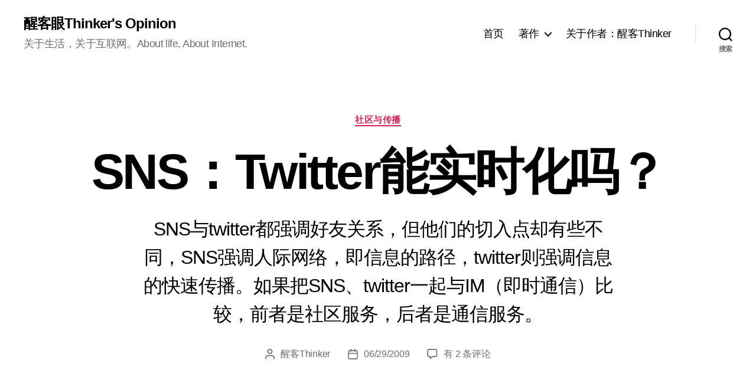

--- FILE ---
content_type: text/html; charset=UTF-8
request_url: http://thinker.host/archives/301.html
body_size: 18818
content:
<!DOCTYPE html>

<html class="no-js" lang="zh-CN">

	<head>

		<meta charset="UTF-8">
		<meta name="viewport" content="width=device-width, initial-scale=1.0" >

		<link rel="profile" href="https://gmpg.org/xfn/11">

		<title>SNS：Twitter能实时化吗？ &#8211; 醒客眼Thinker&#039;s Opinion</title>
<meta name='robots' content='max-image-preview:large' />
<link rel='dns-prefetch' href='//thinker.host' />
<link rel="alternate" type="application/rss+xml" title="醒客眼Thinker&#039;s Opinion &raquo; Feed" href="http://thinker.host/feed" />
<link rel="alternate" type="application/rss+xml" title="醒客眼Thinker&#039;s Opinion &raquo; 评论 Feed" href="http://thinker.host/comments/feed" />
<link rel="alternate" type="application/rss+xml" title="醒客眼Thinker&#039;s Opinion &raquo; SNS：Twitter能实时化吗？ 评论 Feed" href="http://thinker.host/archives/301.html/feed" />
<script>
window._wpemojiSettings = {"baseUrl":"https:\/\/s.w.org\/images\/core\/emoji\/15.0.3\/72x72\/","ext":".png","svgUrl":"https:\/\/s.w.org\/images\/core\/emoji\/15.0.3\/svg\/","svgExt":".svg","source":{"concatemoji":"http:\/\/thinker.host\/wp-includes\/js\/wp-emoji-release.min.js?ver=6.5.5"}};
/*! This file is auto-generated */
!function(i,n){var o,s,e;function c(e){try{var t={supportTests:e,timestamp:(new Date).valueOf()};sessionStorage.setItem(o,JSON.stringify(t))}catch(e){}}function p(e,t,n){e.clearRect(0,0,e.canvas.width,e.canvas.height),e.fillText(t,0,0);var t=new Uint32Array(e.getImageData(0,0,e.canvas.width,e.canvas.height).data),r=(e.clearRect(0,0,e.canvas.width,e.canvas.height),e.fillText(n,0,0),new Uint32Array(e.getImageData(0,0,e.canvas.width,e.canvas.height).data));return t.every(function(e,t){return e===r[t]})}function u(e,t,n){switch(t){case"flag":return n(e,"\ud83c\udff3\ufe0f\u200d\u26a7\ufe0f","\ud83c\udff3\ufe0f\u200b\u26a7\ufe0f")?!1:!n(e,"\ud83c\uddfa\ud83c\uddf3","\ud83c\uddfa\u200b\ud83c\uddf3")&&!n(e,"\ud83c\udff4\udb40\udc67\udb40\udc62\udb40\udc65\udb40\udc6e\udb40\udc67\udb40\udc7f","\ud83c\udff4\u200b\udb40\udc67\u200b\udb40\udc62\u200b\udb40\udc65\u200b\udb40\udc6e\u200b\udb40\udc67\u200b\udb40\udc7f");case"emoji":return!n(e,"\ud83d\udc26\u200d\u2b1b","\ud83d\udc26\u200b\u2b1b")}return!1}function f(e,t,n){var r="undefined"!=typeof WorkerGlobalScope&&self instanceof WorkerGlobalScope?new OffscreenCanvas(300,150):i.createElement("canvas"),a=r.getContext("2d",{willReadFrequently:!0}),o=(a.textBaseline="top",a.font="600 32px Arial",{});return e.forEach(function(e){o[e]=t(a,e,n)}),o}function t(e){var t=i.createElement("script");t.src=e,t.defer=!0,i.head.appendChild(t)}"undefined"!=typeof Promise&&(o="wpEmojiSettingsSupports",s=["flag","emoji"],n.supports={everything:!0,everythingExceptFlag:!0},e=new Promise(function(e){i.addEventListener("DOMContentLoaded",e,{once:!0})}),new Promise(function(t){var n=function(){try{var e=JSON.parse(sessionStorage.getItem(o));if("object"==typeof e&&"number"==typeof e.timestamp&&(new Date).valueOf()<e.timestamp+604800&&"object"==typeof e.supportTests)return e.supportTests}catch(e){}return null}();if(!n){if("undefined"!=typeof Worker&&"undefined"!=typeof OffscreenCanvas&&"undefined"!=typeof URL&&URL.createObjectURL&&"undefined"!=typeof Blob)try{var e="postMessage("+f.toString()+"("+[JSON.stringify(s),u.toString(),p.toString()].join(",")+"));",r=new Blob([e],{type:"text/javascript"}),a=new Worker(URL.createObjectURL(r),{name:"wpTestEmojiSupports"});return void(a.onmessage=function(e){c(n=e.data),a.terminate(),t(n)})}catch(e){}c(n=f(s,u,p))}t(n)}).then(function(e){for(var t in e)n.supports[t]=e[t],n.supports.everything=n.supports.everything&&n.supports[t],"flag"!==t&&(n.supports.everythingExceptFlag=n.supports.everythingExceptFlag&&n.supports[t]);n.supports.everythingExceptFlag=n.supports.everythingExceptFlag&&!n.supports.flag,n.DOMReady=!1,n.readyCallback=function(){n.DOMReady=!0}}).then(function(){return e}).then(function(){var e;n.supports.everything||(n.readyCallback(),(e=n.source||{}).concatemoji?t(e.concatemoji):e.wpemoji&&e.twemoji&&(t(e.twemoji),t(e.wpemoji)))}))}((window,document),window._wpemojiSettings);
</script>
<style id='wp-emoji-styles-inline-css'>

	img.wp-smiley, img.emoji {
		display: inline !important;
		border: none !important;
		box-shadow: none !important;
		height: 1em !important;
		width: 1em !important;
		margin: 0 0.07em !important;
		vertical-align: -0.1em !important;
		background: none !important;
		padding: 0 !important;
	}
</style>
<link rel='stylesheet' id='wp-block-library-css' href='http://thinker.host/wp-includes/css/dist/block-library/style.min.css?ver=6.5.5' media='all' />
<style id='classic-theme-styles-inline-css'>
/*! This file is auto-generated */
.wp-block-button__link{color:#fff;background-color:#32373c;border-radius:9999px;box-shadow:none;text-decoration:none;padding:calc(.667em + 2px) calc(1.333em + 2px);font-size:1.125em}.wp-block-file__button{background:#32373c;color:#fff;text-decoration:none}
</style>
<style id='global-styles-inline-css'>
body{--wp--preset--color--black: #000000;--wp--preset--color--cyan-bluish-gray: #abb8c3;--wp--preset--color--white: #ffffff;--wp--preset--color--pale-pink: #f78da7;--wp--preset--color--vivid-red: #cf2e2e;--wp--preset--color--luminous-vivid-orange: #ff6900;--wp--preset--color--luminous-vivid-amber: #fcb900;--wp--preset--color--light-green-cyan: #7bdcb5;--wp--preset--color--vivid-green-cyan: #00d084;--wp--preset--color--pale-cyan-blue: #8ed1fc;--wp--preset--color--vivid-cyan-blue: #0693e3;--wp--preset--color--vivid-purple: #9b51e0;--wp--preset--color--accent: #cd2653;--wp--preset--color--primary: #000000;--wp--preset--color--secondary: #6d6d6d;--wp--preset--color--subtle-background: #dcd7ca;--wp--preset--color--background: #f5efe0;--wp--preset--gradient--vivid-cyan-blue-to-vivid-purple: linear-gradient(135deg,rgba(6,147,227,1) 0%,rgb(155,81,224) 100%);--wp--preset--gradient--light-green-cyan-to-vivid-green-cyan: linear-gradient(135deg,rgb(122,220,180) 0%,rgb(0,208,130) 100%);--wp--preset--gradient--luminous-vivid-amber-to-luminous-vivid-orange: linear-gradient(135deg,rgba(252,185,0,1) 0%,rgba(255,105,0,1) 100%);--wp--preset--gradient--luminous-vivid-orange-to-vivid-red: linear-gradient(135deg,rgba(255,105,0,1) 0%,rgb(207,46,46) 100%);--wp--preset--gradient--very-light-gray-to-cyan-bluish-gray: linear-gradient(135deg,rgb(238,238,238) 0%,rgb(169,184,195) 100%);--wp--preset--gradient--cool-to-warm-spectrum: linear-gradient(135deg,rgb(74,234,220) 0%,rgb(151,120,209) 20%,rgb(207,42,186) 40%,rgb(238,44,130) 60%,rgb(251,105,98) 80%,rgb(254,248,76) 100%);--wp--preset--gradient--blush-light-purple: linear-gradient(135deg,rgb(255,206,236) 0%,rgb(152,150,240) 100%);--wp--preset--gradient--blush-bordeaux: linear-gradient(135deg,rgb(254,205,165) 0%,rgb(254,45,45) 50%,rgb(107,0,62) 100%);--wp--preset--gradient--luminous-dusk: linear-gradient(135deg,rgb(255,203,112) 0%,rgb(199,81,192) 50%,rgb(65,88,208) 100%);--wp--preset--gradient--pale-ocean: linear-gradient(135deg,rgb(255,245,203) 0%,rgb(182,227,212) 50%,rgb(51,167,181) 100%);--wp--preset--gradient--electric-grass: linear-gradient(135deg,rgb(202,248,128) 0%,rgb(113,206,126) 100%);--wp--preset--gradient--midnight: linear-gradient(135deg,rgb(2,3,129) 0%,rgb(40,116,252) 100%);--wp--preset--font-size--small: 18px;--wp--preset--font-size--medium: 20px;--wp--preset--font-size--large: 26.25px;--wp--preset--font-size--x-large: 42px;--wp--preset--font-size--normal: 21px;--wp--preset--font-size--larger: 32px;--wp--preset--spacing--20: 0.44rem;--wp--preset--spacing--30: 0.67rem;--wp--preset--spacing--40: 1rem;--wp--preset--spacing--50: 1.5rem;--wp--preset--spacing--60: 2.25rem;--wp--preset--spacing--70: 3.38rem;--wp--preset--spacing--80: 5.06rem;--wp--preset--shadow--natural: 6px 6px 9px rgba(0, 0, 0, 0.2);--wp--preset--shadow--deep: 12px 12px 50px rgba(0, 0, 0, 0.4);--wp--preset--shadow--sharp: 6px 6px 0px rgba(0, 0, 0, 0.2);--wp--preset--shadow--outlined: 6px 6px 0px -3px rgba(255, 255, 255, 1), 6px 6px rgba(0, 0, 0, 1);--wp--preset--shadow--crisp: 6px 6px 0px rgba(0, 0, 0, 1);}:where(.is-layout-flex){gap: 0.5em;}:where(.is-layout-grid){gap: 0.5em;}body .is-layout-flex{display: flex;}body .is-layout-flex{flex-wrap: wrap;align-items: center;}body .is-layout-flex > *{margin: 0;}body .is-layout-grid{display: grid;}body .is-layout-grid > *{margin: 0;}:where(.wp-block-columns.is-layout-flex){gap: 2em;}:where(.wp-block-columns.is-layout-grid){gap: 2em;}:where(.wp-block-post-template.is-layout-flex){gap: 1.25em;}:where(.wp-block-post-template.is-layout-grid){gap: 1.25em;}.has-black-color{color: var(--wp--preset--color--black) !important;}.has-cyan-bluish-gray-color{color: var(--wp--preset--color--cyan-bluish-gray) !important;}.has-white-color{color: var(--wp--preset--color--white) !important;}.has-pale-pink-color{color: var(--wp--preset--color--pale-pink) !important;}.has-vivid-red-color{color: var(--wp--preset--color--vivid-red) !important;}.has-luminous-vivid-orange-color{color: var(--wp--preset--color--luminous-vivid-orange) !important;}.has-luminous-vivid-amber-color{color: var(--wp--preset--color--luminous-vivid-amber) !important;}.has-light-green-cyan-color{color: var(--wp--preset--color--light-green-cyan) !important;}.has-vivid-green-cyan-color{color: var(--wp--preset--color--vivid-green-cyan) !important;}.has-pale-cyan-blue-color{color: var(--wp--preset--color--pale-cyan-blue) !important;}.has-vivid-cyan-blue-color{color: var(--wp--preset--color--vivid-cyan-blue) !important;}.has-vivid-purple-color{color: var(--wp--preset--color--vivid-purple) !important;}.has-black-background-color{background-color: var(--wp--preset--color--black) !important;}.has-cyan-bluish-gray-background-color{background-color: var(--wp--preset--color--cyan-bluish-gray) !important;}.has-white-background-color{background-color: var(--wp--preset--color--white) !important;}.has-pale-pink-background-color{background-color: var(--wp--preset--color--pale-pink) !important;}.has-vivid-red-background-color{background-color: var(--wp--preset--color--vivid-red) !important;}.has-luminous-vivid-orange-background-color{background-color: var(--wp--preset--color--luminous-vivid-orange) !important;}.has-luminous-vivid-amber-background-color{background-color: var(--wp--preset--color--luminous-vivid-amber) !important;}.has-light-green-cyan-background-color{background-color: var(--wp--preset--color--light-green-cyan) !important;}.has-vivid-green-cyan-background-color{background-color: var(--wp--preset--color--vivid-green-cyan) !important;}.has-pale-cyan-blue-background-color{background-color: var(--wp--preset--color--pale-cyan-blue) !important;}.has-vivid-cyan-blue-background-color{background-color: var(--wp--preset--color--vivid-cyan-blue) !important;}.has-vivid-purple-background-color{background-color: var(--wp--preset--color--vivid-purple) !important;}.has-black-border-color{border-color: var(--wp--preset--color--black) !important;}.has-cyan-bluish-gray-border-color{border-color: var(--wp--preset--color--cyan-bluish-gray) !important;}.has-white-border-color{border-color: var(--wp--preset--color--white) !important;}.has-pale-pink-border-color{border-color: var(--wp--preset--color--pale-pink) !important;}.has-vivid-red-border-color{border-color: var(--wp--preset--color--vivid-red) !important;}.has-luminous-vivid-orange-border-color{border-color: var(--wp--preset--color--luminous-vivid-orange) !important;}.has-luminous-vivid-amber-border-color{border-color: var(--wp--preset--color--luminous-vivid-amber) !important;}.has-light-green-cyan-border-color{border-color: var(--wp--preset--color--light-green-cyan) !important;}.has-vivid-green-cyan-border-color{border-color: var(--wp--preset--color--vivid-green-cyan) !important;}.has-pale-cyan-blue-border-color{border-color: var(--wp--preset--color--pale-cyan-blue) !important;}.has-vivid-cyan-blue-border-color{border-color: var(--wp--preset--color--vivid-cyan-blue) !important;}.has-vivid-purple-border-color{border-color: var(--wp--preset--color--vivid-purple) !important;}.has-vivid-cyan-blue-to-vivid-purple-gradient-background{background: var(--wp--preset--gradient--vivid-cyan-blue-to-vivid-purple) !important;}.has-light-green-cyan-to-vivid-green-cyan-gradient-background{background: var(--wp--preset--gradient--light-green-cyan-to-vivid-green-cyan) !important;}.has-luminous-vivid-amber-to-luminous-vivid-orange-gradient-background{background: var(--wp--preset--gradient--luminous-vivid-amber-to-luminous-vivid-orange) !important;}.has-luminous-vivid-orange-to-vivid-red-gradient-background{background: var(--wp--preset--gradient--luminous-vivid-orange-to-vivid-red) !important;}.has-very-light-gray-to-cyan-bluish-gray-gradient-background{background: var(--wp--preset--gradient--very-light-gray-to-cyan-bluish-gray) !important;}.has-cool-to-warm-spectrum-gradient-background{background: var(--wp--preset--gradient--cool-to-warm-spectrum) !important;}.has-blush-light-purple-gradient-background{background: var(--wp--preset--gradient--blush-light-purple) !important;}.has-blush-bordeaux-gradient-background{background: var(--wp--preset--gradient--blush-bordeaux) !important;}.has-luminous-dusk-gradient-background{background: var(--wp--preset--gradient--luminous-dusk) !important;}.has-pale-ocean-gradient-background{background: var(--wp--preset--gradient--pale-ocean) !important;}.has-electric-grass-gradient-background{background: var(--wp--preset--gradient--electric-grass) !important;}.has-midnight-gradient-background{background: var(--wp--preset--gradient--midnight) !important;}.has-small-font-size{font-size: var(--wp--preset--font-size--small) !important;}.has-medium-font-size{font-size: var(--wp--preset--font-size--medium) !important;}.has-large-font-size{font-size: var(--wp--preset--font-size--large) !important;}.has-x-large-font-size{font-size: var(--wp--preset--font-size--x-large) !important;}
.wp-block-navigation a:where(:not(.wp-element-button)){color: inherit;}
:where(.wp-block-post-template.is-layout-flex){gap: 1.25em;}:where(.wp-block-post-template.is-layout-grid){gap: 1.25em;}
:where(.wp-block-columns.is-layout-flex){gap: 2em;}:where(.wp-block-columns.is-layout-grid){gap: 2em;}
.wp-block-pullquote{font-size: 1.5em;line-height: 1.6;}
</style>
<link rel='stylesheet' id='twentytwenty-style-css' href='http://thinker.host/wp-content/themes/twentytwenty/style.css?ver=2.6' media='all' />
<style id='twentytwenty-style-inline-css'>
.color-accent,.color-accent-hover:hover,.color-accent-hover:focus,:root .has-accent-color,.has-drop-cap:not(:focus):first-letter,.wp-block-button.is-style-outline,a { color: #cd2653; }blockquote,.border-color-accent,.border-color-accent-hover:hover,.border-color-accent-hover:focus { border-color: #cd2653; }button,.button,.faux-button,.wp-block-button__link,.wp-block-file .wp-block-file__button,input[type="button"],input[type="reset"],input[type="submit"],.bg-accent,.bg-accent-hover:hover,.bg-accent-hover:focus,:root .has-accent-background-color,.comment-reply-link { background-color: #cd2653; }.fill-children-accent,.fill-children-accent * { fill: #cd2653; }body,.entry-title a,:root .has-primary-color { color: #000000; }:root .has-primary-background-color { background-color: #000000; }cite,figcaption,.wp-caption-text,.post-meta,.entry-content .wp-block-archives li,.entry-content .wp-block-categories li,.entry-content .wp-block-latest-posts li,.wp-block-latest-comments__comment-date,.wp-block-latest-posts__post-date,.wp-block-embed figcaption,.wp-block-image figcaption,.wp-block-pullquote cite,.comment-metadata,.comment-respond .comment-notes,.comment-respond .logged-in-as,.pagination .dots,.entry-content hr:not(.has-background),hr.styled-separator,:root .has-secondary-color { color: #6d6d6d; }:root .has-secondary-background-color { background-color: #6d6d6d; }pre,fieldset,input,textarea,table,table *,hr { border-color: #dcd7ca; }caption,code,code,kbd,samp,.wp-block-table.is-style-stripes tbody tr:nth-child(odd),:root .has-subtle-background-background-color { background-color: #dcd7ca; }.wp-block-table.is-style-stripes { border-bottom-color: #dcd7ca; }.wp-block-latest-posts.is-grid li { border-top-color: #dcd7ca; }:root .has-subtle-background-color { color: #dcd7ca; }body:not(.overlay-header) .primary-menu > li > a,body:not(.overlay-header) .primary-menu > li > .icon,.modal-menu a,.footer-menu a, .footer-widgets a:where(:not(.wp-block-button__link)),#site-footer .wp-block-button.is-style-outline,.wp-block-pullquote:before,.singular:not(.overlay-header) .entry-header a,.archive-header a,.header-footer-group .color-accent,.header-footer-group .color-accent-hover:hover { color: #cd2653; }.social-icons a,#site-footer button:not(.toggle),#site-footer .button,#site-footer .faux-button,#site-footer .wp-block-button__link,#site-footer .wp-block-file__button,#site-footer input[type="button"],#site-footer input[type="reset"],#site-footer input[type="submit"] { background-color: #cd2653; }.header-footer-group,body:not(.overlay-header) #site-header .toggle,.menu-modal .toggle { color: #000000; }body:not(.overlay-header) .primary-menu ul { background-color: #000000; }body:not(.overlay-header) .primary-menu > li > ul:after { border-bottom-color: #000000; }body:not(.overlay-header) .primary-menu ul ul:after { border-left-color: #000000; }.site-description,body:not(.overlay-header) .toggle-inner .toggle-text,.widget .post-date,.widget .rss-date,.widget_archive li,.widget_categories li,.widget cite,.widget_pages li,.widget_meta li,.widget_nav_menu li,.powered-by-wordpress,.footer-credits .privacy-policy,.to-the-top,.singular .entry-header .post-meta,.singular:not(.overlay-header) .entry-header .post-meta a { color: #6d6d6d; }.header-footer-group pre,.header-footer-group fieldset,.header-footer-group input,.header-footer-group textarea,.header-footer-group table,.header-footer-group table *,.footer-nav-widgets-wrapper,#site-footer,.menu-modal nav *,.footer-widgets-outer-wrapper,.footer-top { border-color: #dcd7ca; }.header-footer-group table caption,body:not(.overlay-header) .header-inner .toggle-wrapper::before { background-color: #dcd7ca; }
body,input,textarea,button,.button,.faux-button,.faux-button.more-link,.wp-block-button__link,.wp-block-file__button,.has-drop-cap:not(:focus)::first-letter,.entry-content .wp-block-archives,.entry-content .wp-block-categories,.entry-content .wp-block-cover-image,.entry-content .wp-block-cover-image p,.entry-content .wp-block-latest-comments,.entry-content .wp-block-latest-posts,.entry-content .wp-block-pullquote,.entry-content .wp-block-quote.is-large,.entry-content .wp-block-quote.is-style-large,.entry-content .wp-block-archives *,.entry-content .wp-block-categories *,.entry-content .wp-block-latest-posts *,.entry-content .wp-block-latest-comments *,.entry-content,.entry-content h1,.entry-content h2,.entry-content h3,.entry-content h4,.entry-content h5,.entry-content h6,.entry-content p,.entry-content ol,.entry-content ul,.entry-content dl,.entry-content dt,.entry-content cite,.entry-content figcaption,.entry-content table,.entry-content address,.entry-content .wp-caption-text,.entry-content .wp-block-file,.comment-content p,.comment-content ol,.comment-content ul,.comment-content dl,.comment-content dt,.comment-content cite,.comment-content figcaption,.comment-content .wp-caption-text,.widget_text p,.widget_text ol,.widget_text ul,.widget_text dl,.widget_text dt,.widget-content .rssSummary,.widget-content cite,.widget-content figcaption,.widget-content .wp-caption-text { font-family: 'PingFang SC','Helvetica Neue','Microsoft YaHei New','STHeiti Light',sans-serif; }
</style>
<link rel='stylesheet' id='twentytwenty-fonts-css' href='http://thinker.host/wp-content/themes/twentytwenty/assets/css/font-inter.css?ver=2.6' media='all' />
<link rel='stylesheet' id='twentytwenty-print-style-css' href='http://thinker.host/wp-content/themes/twentytwenty/print.css?ver=2.6' media='print' />
<script src="http://thinker.host/wp-content/themes/twentytwenty/assets/js/index.js?ver=2.6" id="twentytwenty-js-js" defer data-wp-strategy="defer"></script>
<link rel="https://api.w.org/" href="http://thinker.host/wp-json/" /><link rel="alternate" type="application/json" href="http://thinker.host/wp-json/wp/v2/posts/301" /><link rel="EditURI" type="application/rsd+xml" title="RSD" href="http://thinker.host/xmlrpc.php?rsd" />
<meta name="generator" content="WordPress 6.5.5" />
<link rel="canonical" href="http://thinker.host/archives/301.html" />
<link rel='shortlink' href='http://thinker.host/?p=301' />
<link rel="alternate" type="application/json+oembed" href="http://thinker.host/wp-json/oembed/1.0/embed?url=http%3A%2F%2Fthinker.host%2Farchives%2F301.html" />
<link rel="alternate" type="text/xml+oembed" href="http://thinker.host/wp-json/oembed/1.0/embed?url=http%3A%2F%2Fthinker.host%2Farchives%2F301.html&#038;format=xml" />
	<script>document.documentElement.className = document.documentElement.className.replace( 'no-js', 'js' );</script>
	<link rel="icon" href="http://thinker.host/wp-content/uploads/2024/06/cropped-T-thinker-cropped-2-270x270-1-32x32.jpg" sizes="32x32" />
<link rel="icon" href="http://thinker.host/wp-content/uploads/2024/06/cropped-T-thinker-cropped-2-270x270-1-192x192.jpg" sizes="192x192" />
<link rel="apple-touch-icon" href="http://thinker.host/wp-content/uploads/2024/06/cropped-T-thinker-cropped-2-270x270-1-180x180.jpg" />
<meta name="msapplication-TileImage" content="http://thinker.host/wp-content/uploads/2024/06/cropped-T-thinker-cropped-2-270x270-1-270x270.jpg" />

	</head>

	<body class="post-template-default single single-post postid-301 single-format-standard wp-embed-responsive singular enable-search-modal missing-post-thumbnail has-single-pagination showing-comments show-avatars footer-top-visible">

		<a class="skip-link screen-reader-text" href="#site-content">跳至内容</a>
		<header id="site-header" class="header-footer-group">

			<div class="header-inner section-inner">

				<div class="header-titles-wrapper">

					
						<button class="toggle search-toggle mobile-search-toggle" data-toggle-target=".search-modal" data-toggle-body-class="showing-search-modal" data-set-focus=".search-modal .search-field" aria-expanded="false">
							<span class="toggle-inner">
								<span class="toggle-icon">
									<svg class="svg-icon" aria-hidden="true" role="img" focusable="false" xmlns="http://www.w3.org/2000/svg" width="23" height="23" viewBox="0 0 23 23"><path d="M38.710696,48.0601792 L43,52.3494831 L41.3494831,54 L37.0601792,49.710696 C35.2632422,51.1481185 32.9839107,52.0076499 30.5038249,52.0076499 C24.7027226,52.0076499 20,47.3049272 20,41.5038249 C20,35.7027226 24.7027226,31 30.5038249,31 C36.3049272,31 41.0076499,35.7027226 41.0076499,41.5038249 C41.0076499,43.9839107 40.1481185,46.2632422 38.710696,48.0601792 Z M36.3875844,47.1716785 C37.8030221,45.7026647 38.6734666,43.7048964 38.6734666,41.5038249 C38.6734666,36.9918565 35.0157934,33.3341833 30.5038249,33.3341833 C25.9918565,33.3341833 22.3341833,36.9918565 22.3341833,41.5038249 C22.3341833,46.0157934 25.9918565,49.6734666 30.5038249,49.6734666 C32.7048964,49.6734666 34.7026647,48.8030221 36.1716785,47.3875844 C36.2023931,47.347638 36.2360451,47.3092237 36.2726343,47.2726343 C36.3092237,47.2360451 36.347638,47.2023931 36.3875844,47.1716785 Z" transform="translate(-20 -31)" /></svg>								</span>
								<span class="toggle-text">搜索</span>
							</span>
						</button><!-- .search-toggle -->

					
					<div class="header-titles">

						<div class="site-title faux-heading"><a href="http://thinker.host/">醒客眼Thinker&#039;s Opinion</a></div><div class="site-description">关于生活，关于互联网。About life, About Internet.</div><!-- .site-description -->
					</div><!-- .header-titles -->

					<button class="toggle nav-toggle mobile-nav-toggle" data-toggle-target=".menu-modal"  data-toggle-body-class="showing-menu-modal" aria-expanded="false" data-set-focus=".close-nav-toggle">
						<span class="toggle-inner">
							<span class="toggle-icon">
								<svg class="svg-icon" aria-hidden="true" role="img" focusable="false" xmlns="http://www.w3.org/2000/svg" width="26" height="7" viewBox="0 0 26 7"><path fill-rule="evenodd" d="M332.5,45 C330.567003,45 329,43.4329966 329,41.5 C329,39.5670034 330.567003,38 332.5,38 C334.432997,38 336,39.5670034 336,41.5 C336,43.4329966 334.432997,45 332.5,45 Z M342,45 C340.067003,45 338.5,43.4329966 338.5,41.5 C338.5,39.5670034 340.067003,38 342,38 C343.932997,38 345.5,39.5670034 345.5,41.5 C345.5,43.4329966 343.932997,45 342,45 Z M351.5,45 C349.567003,45 348,43.4329966 348,41.5 C348,39.5670034 349.567003,38 351.5,38 C353.432997,38 355,39.5670034 355,41.5 C355,43.4329966 353.432997,45 351.5,45 Z" transform="translate(-329 -38)" /></svg>							</span>
							<span class="toggle-text">菜单</span>
						</span>
					</button><!-- .nav-toggle -->

				</div><!-- .header-titles-wrapper -->

				<div class="header-navigation-wrapper">

					
							<nav class="primary-menu-wrapper" aria-label="水平">

								<ul class="primary-menu reset-list-style">

								<li id="menu-item-1687" class="menu-item menu-item-type-custom menu-item-object-custom menu-item-home menu-item-1687"><a href="http://thinker.host">首页</a></li>
<li id="menu-item-1688" class="menu-item menu-item-type-post_type menu-item-object-page menu-item-has-children menu-item-1688"><a href="http://thinker.host/%e3%80%8a%e8%a3%82%e5%8f%98%e3%80%8b">著作</a><span class="icon"></span>
<ul class="sub-menu">
	<li id="menu-item-2320" class="menu-item menu-item-type-post_type menu-item-object-page menu-item-2320"><a href="http://thinker.host/%e3%80%8a%e5%9b%be%e8%a7%a3%e4%ba%92%e8%81%94%e7%bd%91%ef%bc%8c%e6%b6%88%e8%b4%b9%e5%8a%9b%e7%bc%94%e9%80%a0%e6%96%b0%e5%95%86%e4%b8%9a%e3%80%8b">《图解互联网+》消费力缔造新商业</a></li>
	<li id="menu-item-1689" class="menu-item menu-item-type-post_type menu-item-object-page menu-item-1689"><a href="http://thinker.host/%e3%80%8a%e8%a3%82%e5%8f%98%e3%80%8b/%e3%80%8a%e9%87%8d%e6%96%b0%e7%90%86%e8%a7%a3%e5%aa%92%e4%bb%8b%e3%80%8b%e5%ba%8f%e8%a8%80%e7%9b%ae%e5%bd%95">《重新理解媒介》</a></li>
	<li id="menu-item-1690" class="menu-item menu-item-type-post_type menu-item-object-page menu-item-1690"><a href="http://thinker.host/%e3%80%8a%e8%a3%82%e5%8f%98%e3%80%8b/%e3%80%8a%e8%a3%82%e5%8f%98%e3%80%8b%e6%80%bb%e5%85%a5%e5%8f%a3">《裂变——看得见的未来》</a></li>
</ul>
</li>
<li id="menu-item-1691" class="menu-item menu-item-type-post_type menu-item-object-page menu-item-1691"><a href="http://thinker.host/about">关于作者：醒客Thinker</a></li>

								</ul>

							</nav><!-- .primary-menu-wrapper -->

						
						<div class="header-toggles hide-no-js">

						
							<div class="toggle-wrapper search-toggle-wrapper">

								<button class="toggle search-toggle desktop-search-toggle" data-toggle-target=".search-modal" data-toggle-body-class="showing-search-modal" data-set-focus=".search-modal .search-field" aria-expanded="false">
									<span class="toggle-inner">
										<svg class="svg-icon" aria-hidden="true" role="img" focusable="false" xmlns="http://www.w3.org/2000/svg" width="23" height="23" viewBox="0 0 23 23"><path d="M38.710696,48.0601792 L43,52.3494831 L41.3494831,54 L37.0601792,49.710696 C35.2632422,51.1481185 32.9839107,52.0076499 30.5038249,52.0076499 C24.7027226,52.0076499 20,47.3049272 20,41.5038249 C20,35.7027226 24.7027226,31 30.5038249,31 C36.3049272,31 41.0076499,35.7027226 41.0076499,41.5038249 C41.0076499,43.9839107 40.1481185,46.2632422 38.710696,48.0601792 Z M36.3875844,47.1716785 C37.8030221,45.7026647 38.6734666,43.7048964 38.6734666,41.5038249 C38.6734666,36.9918565 35.0157934,33.3341833 30.5038249,33.3341833 C25.9918565,33.3341833 22.3341833,36.9918565 22.3341833,41.5038249 C22.3341833,46.0157934 25.9918565,49.6734666 30.5038249,49.6734666 C32.7048964,49.6734666 34.7026647,48.8030221 36.1716785,47.3875844 C36.2023931,47.347638 36.2360451,47.3092237 36.2726343,47.2726343 C36.3092237,47.2360451 36.347638,47.2023931 36.3875844,47.1716785 Z" transform="translate(-20 -31)" /></svg>										<span class="toggle-text">搜索</span>
									</span>
								</button><!-- .search-toggle -->

							</div>

							
						</div><!-- .header-toggles -->
						
				</div><!-- .header-navigation-wrapper -->

			</div><!-- .header-inner -->

			<div class="search-modal cover-modal header-footer-group" data-modal-target-string=".search-modal" role="dialog" aria-modal="true" aria-label="搜索">

	<div class="search-modal-inner modal-inner">

		<div class="section-inner">

			<form role="search" aria-label="搜索：" method="get" class="search-form" action="http://thinker.host/">
	<label for="search-form-1">
		<span class="screen-reader-text">
			搜索：		</span>
		<input type="search" id="search-form-1" class="search-field" placeholder="搜索&hellip;" value="" name="s" />
	</label>
	<input type="submit" class="search-submit" value="搜索" />
</form>

			<button class="toggle search-untoggle close-search-toggle fill-children-current-color" data-toggle-target=".search-modal" data-toggle-body-class="showing-search-modal" data-set-focus=".search-modal .search-field">
				<span class="screen-reader-text">
					关闭搜索				</span>
				<svg class="svg-icon" aria-hidden="true" role="img" focusable="false" xmlns="http://www.w3.org/2000/svg" width="16" height="16" viewBox="0 0 16 16"><polygon fill="" fill-rule="evenodd" points="6.852 7.649 .399 1.195 1.445 .149 7.899 6.602 14.352 .149 15.399 1.195 8.945 7.649 15.399 14.102 14.352 15.149 7.899 8.695 1.445 15.149 .399 14.102" /></svg>			</button><!-- .search-toggle -->

		</div><!-- .section-inner -->

	</div><!-- .search-modal-inner -->

</div><!-- .menu-modal -->

		</header><!-- #site-header -->

		
<div class="menu-modal cover-modal header-footer-group" data-modal-target-string=".menu-modal">

	<div class="menu-modal-inner modal-inner">

		<div class="menu-wrapper section-inner">

			<div class="menu-top">

				<button class="toggle close-nav-toggle fill-children-current-color" data-toggle-target=".menu-modal" data-toggle-body-class="showing-menu-modal" data-set-focus=".menu-modal">
					<span class="toggle-text">关闭菜单</span>
					<svg class="svg-icon" aria-hidden="true" role="img" focusable="false" xmlns="http://www.w3.org/2000/svg" width="16" height="16" viewBox="0 0 16 16"><polygon fill="" fill-rule="evenodd" points="6.852 7.649 .399 1.195 1.445 .149 7.899 6.602 14.352 .149 15.399 1.195 8.945 7.649 15.399 14.102 14.352 15.149 7.899 8.695 1.445 15.149 .399 14.102" /></svg>				</button><!-- .nav-toggle -->

				
					<nav class="mobile-menu" aria-label="移动设备">

						<ul class="modal-menu reset-list-style">

						<li id="menu-item-2492" class="menu-item menu-item-type-taxonomy menu-item-object-category current-post-ancestor menu-item-2492"><div class="ancestor-wrapper"><a href="http://thinker.host/category/internet">互联网观察</a></div><!-- .ancestor-wrapper --></li>
<li id="menu-item-2493" class="menu-item menu-item-type-taxonomy menu-item-object-category menu-item-2493"><div class="ancestor-wrapper"><a href="http://thinker.host/category/internet/industrial-internet">产业互联网</a></div><!-- .ancestor-wrapper --></li>
<li id="menu-item-2494" class="menu-item menu-item-type-taxonomy menu-item-object-category menu-item-2494"><div class="ancestor-wrapper"><a href="http://thinker.host/category/internet/ai">人工智能</a></div><!-- .ancestor-wrapper --></li>
<li id="menu-item-2495" class="menu-item menu-item-type-taxonomy menu-item-object-category menu-item-2495"><div class="ancestor-wrapper"><a href="http://thinker.host/category/business-economy">企业与经济</a></div><!-- .ancestor-wrapper --></li>
<li id="menu-item-2496" class="menu-item menu-item-type-taxonomy menu-item-object-category menu-item-2496"><div class="ancestor-wrapper"><a href="http://thinker.host/category/writings">著作</a></div><!-- .ancestor-wrapper --></li>

						</ul>

					</nav>

					
			</div><!-- .menu-top -->

			<div class="menu-bottom">

				
			</div><!-- .menu-bottom -->

		</div><!-- .menu-wrapper -->

	</div><!-- .menu-modal-inner -->

</div><!-- .menu-modal -->

<main id="site-content">

	
<article class="post-301 post type-post status-publish format-standard hentry category-forum-medium tag-im tag-93 tag-187 tag-195 tag-294" id="post-301">

	
<header class="entry-header has-text-align-center header-footer-group">

	<div class="entry-header-inner section-inner medium">

		
			<div class="entry-categories">
				<span class="screen-reader-text">
					分类				</span>
				<div class="entry-categories-inner">
					<a href="http://thinker.host/category/internet/forum-medium" rel="category tag">社区与传播</a>				</div><!-- .entry-categories-inner -->
			</div><!-- .entry-categories -->

			<h1 class="entry-title">SNS：Twitter能实时化吗？</h1>
			<div class="intro-text section-inner max-percentage small">
				<p> SNS与twitter都强调好友关系，但他们的切入点却有些不同，SNS强调人际网络，即信息的路径，twitter则强调信息的快速传播。如果把SNS、twitter一起与IM（即时通信）比较，前者是社区服务，后者是通信服务。</p>
			</div>

			
		<div class="post-meta-wrapper post-meta-single post-meta-single-top">

			<ul class="post-meta">

									<li class="post-author meta-wrapper">
						<span class="meta-icon">
							<span class="screen-reader-text">
								文章作者							</span>
							<svg class="svg-icon" aria-hidden="true" role="img" focusable="false" xmlns="http://www.w3.org/2000/svg" width="18" height="20" viewBox="0 0 18 20"><path fill="" d="M18,19 C18,19.5522847 17.5522847,20 17,20 C16.4477153,20 16,19.5522847 16,19 L16,17 C16,15.3431458 14.6568542,14 13,14 L5,14 C3.34314575,14 2,15.3431458 2,17 L2,19 C2,19.5522847 1.55228475,20 1,20 C0.44771525,20 0,19.5522847 0,19 L0,17 C0,14.2385763 2.23857625,12 5,12 L13,12 C15.7614237,12 18,14.2385763 18,17 L18,19 Z M9,10 C6.23857625,10 4,7.76142375 4,5 C4,2.23857625 6.23857625,0 9,0 C11.7614237,0 14,2.23857625 14,5 C14,7.76142375 11.7614237,10 9,10 Z M9,8 C10.6568542,8 12,6.65685425 12,5 C12,3.34314575 10.6568542,2 9,2 C7.34314575,2 6,3.34314575 6,5 C6,6.65685425 7.34314575,8 9,8 Z" /></svg>						</span>
						<span class="meta-text">
							<a href="http://thinker.host/archives/author/thinker">醒客Thinker</a>						</span>
					</li>
										<li class="post-date meta-wrapper">
						<span class="meta-icon">
							<span class="screen-reader-text">
								发布日期							</span>
							<svg class="svg-icon" aria-hidden="true" role="img" focusable="false" xmlns="http://www.w3.org/2000/svg" width="18" height="19" viewBox="0 0 18 19"><path fill="" d="M4.60069444,4.09375 L3.25,4.09375 C2.47334957,4.09375 1.84375,4.72334957 1.84375,5.5 L1.84375,7.26736111 L16.15625,7.26736111 L16.15625,5.5 C16.15625,4.72334957 15.5266504,4.09375 14.75,4.09375 L13.3993056,4.09375 L13.3993056,4.55555556 C13.3993056,5.02154581 13.0215458,5.39930556 12.5555556,5.39930556 C12.0895653,5.39930556 11.7118056,5.02154581 11.7118056,4.55555556 L11.7118056,4.09375 L6.28819444,4.09375 L6.28819444,4.55555556 C6.28819444,5.02154581 5.9104347,5.39930556 5.44444444,5.39930556 C4.97845419,5.39930556 4.60069444,5.02154581 4.60069444,4.55555556 L4.60069444,4.09375 Z M6.28819444,2.40625 L11.7118056,2.40625 L11.7118056,1 C11.7118056,0.534009742 12.0895653,0.15625 12.5555556,0.15625 C13.0215458,0.15625 13.3993056,0.534009742 13.3993056,1 L13.3993056,2.40625 L14.75,2.40625 C16.4586309,2.40625 17.84375,3.79136906 17.84375,5.5 L17.84375,15.875 C17.84375,17.5836309 16.4586309,18.96875 14.75,18.96875 L3.25,18.96875 C1.54136906,18.96875 0.15625,17.5836309 0.15625,15.875 L0.15625,5.5 C0.15625,3.79136906 1.54136906,2.40625 3.25,2.40625 L4.60069444,2.40625 L4.60069444,1 C4.60069444,0.534009742 4.97845419,0.15625 5.44444444,0.15625 C5.9104347,0.15625 6.28819444,0.534009742 6.28819444,1 L6.28819444,2.40625 Z M1.84375,8.95486111 L1.84375,15.875 C1.84375,16.6516504 2.47334957,17.28125 3.25,17.28125 L14.75,17.28125 C15.5266504,17.28125 16.15625,16.6516504 16.15625,15.875 L16.15625,8.95486111 L1.84375,8.95486111 Z" /></svg>						</span>
						<span class="meta-text">
							<a href="http://thinker.host/archives/301.html">06/29/2009</a>
						</span>
					</li>
										<li class="post-comment-link meta-wrapper">
						<span class="meta-icon">
							<svg class="svg-icon" aria-hidden="true" role="img" focusable="false" xmlns="http://www.w3.org/2000/svg" width="19" height="19" viewBox="0 0 19 19"><path d="M9.43016863,13.2235931 C9.58624731,13.094699 9.7823475,13.0241935 9.98476849,13.0241935 L15.0564516,13.0241935 C15.8581553,13.0241935 16.5080645,12.3742843 16.5080645,11.5725806 L16.5080645,3.44354839 C16.5080645,2.64184472 15.8581553,1.99193548 15.0564516,1.99193548 L3.44354839,1.99193548 C2.64184472,1.99193548 1.99193548,2.64184472 1.99193548,3.44354839 L1.99193548,11.5725806 C1.99193548,12.3742843 2.64184472,13.0241935 3.44354839,13.0241935 L5.76612903,13.0241935 C6.24715123,13.0241935 6.63709677,13.4141391 6.63709677,13.8951613 L6.63709677,15.5301903 L9.43016863,13.2235931 Z M3.44354839,14.766129 C1.67980032,14.766129 0.25,13.3363287 0.25,11.5725806 L0.25,3.44354839 C0.25,1.67980032 1.67980032,0.25 3.44354839,0.25 L15.0564516,0.25 C16.8201997,0.25 18.25,1.67980032 18.25,3.44354839 L18.25,11.5725806 C18.25,13.3363287 16.8201997,14.766129 15.0564516,14.766129 L10.2979143,14.766129 L6.32072889,18.0506004 C5.75274472,18.5196577 4.89516129,18.1156602 4.89516129,17.3790323 L4.89516129,14.766129 L3.44354839,14.766129 Z" /></svg>						</span>
						<span class="meta-text">
							<a href="http://thinker.host/archives/301.html#comments"><span class="screen-reader-text">SNS：Twitter能实时化吗？</span>有 2 条评论</a>						</span>
					</li>
					
			</ul><!-- .post-meta -->

		</div><!-- .post-meta-wrapper -->

		
	</div><!-- .entry-header-inner -->

</header><!-- .entry-header -->

	<div class="post-inner thin ">

		<div class="entry-content">

			<div id="articleBody" class="articleContent">
        互联网业务形式和技术的发展，其目的不过是为了信息更高效的产生与有效的传播。信息的范围非常之广，从产生与传播切入，却几乎涉及到所有方面，显然这是既简单又重要的两个切入角度。 <br />
         我在<a href="http://blog.thinker.host/archives/294.html" target="_blank" rel="noopener noreferrer"><span style="color: #074387">Twitter到SNS消息机制中</span></a>，比较了SNS与Twitter，从信息传播的角度看，这两种显得有些差异的网络服务，最终的目的都是为了提高信息传播的效率。 <br />
        SNS与twitter都强调好友关系，但他们的切入点却有些不同，SNS强调人际网络，即信息的路径，twitter则强调信息的快速传播。如果把SNS、twitter一起与IM（即时通信）比较，前者是社区服务，后者是通信服务。 <br />
        twitter比SNS强调更快的把消息传播出去，但又不需要IM的确认机制，因此，信息传播的效率更高，当然由于缺乏同步机制，高效率是以牺牲可靠性为代价的。<span id="more-301"></span> <br />
        几周前，<a href="http://blog.sina.com.cn/truefreemind" target="_blank" rel="noopener noreferrer"><span style="color: #074387">韩毅</span></a>终于开始公测他最新一次的创业产品：<a href="http://dii.cn/" target="_blank" rel="noopener noreferrer"><span style="color: #074387">dii.cn</span></a>，韩毅是创业狂人，已经参与了包括魔龙在内的n次创业，dii（滴）是需要使用客户端的类twitter产品，登陆之后的第一感觉是，这是个实时的类twitter服务。 <br />
        与我之前用过几个类twitter产品如<a href="http://fanfou.com/" target="_blank" rel="noopener noreferrer"><span style="color: #074387">fanfou.com</span></a>(饭否)相比，dii.cn确实有其创新之处，开着dii客户端，伴随着一条条更新信息的水滴声（每来一条消息，有一次滴水声的提示音），你强烈地能够感到你电脑之后一个活跃群体的存在，你象隔着一层玻璃，看街道上热闹的人来人往，偶尔，你还可以喊他们过来闲扯几句。 <br />
        dii上不断更新的一条条信息，汇聚成信息的河流，韩毅他们团队管dii上更新的内容叫信息河，不知道是否源于此。 <br />
        现在说dii成功还有些早，twitter类服务最终的评判要依赖于创造高效的传播机制。而且，我总是觉得，SNS、twitter、IM虽然有不同的定位，但形成整合的服务却有客观上的必然要求，这对于独立的twitter网站来说，是个宿命式的挑战。 <br />
        目前，dii已经是我连续使用时间最长的twitter类产品，最大的感触是我能深切感觉到dii后面社区的真切存在，dii客户端接受一条消息，并不对使用者强制提醒，而且特意弱化了点对点通信，可以感受到dii产品策划团队的良苦，不强制，做减法都不容易，显然，dii开了一个好头。 <br />
        替韩毅做个推荐：如果你想尝试一下，可以点击下面链接参与测试：<br />
        <a href="http://dii.cn/action/InviteRegisterAction.action?uid=7c298de0412f11de946d001185fef60a"><span style="color: #074387">http://dii.cn/action/InviteRegisterAction.action?uid=7c298de0412f11de946d001185fef60a</span></a></div>
<p><!--   --></p>

		</div><!-- .entry-content -->

	</div><!-- .post-inner -->

	<div class="section-inner">
		
		<div class="post-meta-wrapper post-meta-single post-meta-single-bottom">

			<ul class="post-meta">

									<li class="post-tags meta-wrapper">
						<span class="meta-icon">
							<span class="screen-reader-text">
								标签							</span>
							<svg class="svg-icon" aria-hidden="true" role="img" focusable="false" xmlns="http://www.w3.org/2000/svg" width="18" height="18" viewBox="0 0 18 18"><path fill="" d="M15.4496399,8.42490555 L8.66109799,1.63636364 L1.63636364,1.63636364 L1.63636364,8.66081885 L8.42522727,15.44178 C8.57869221,15.5954158 8.78693789,15.6817418 9.00409091,15.6817418 C9.22124393,15.6817418 9.42948961,15.5954158 9.58327627,15.4414581 L15.4486339,9.57610048 C15.7651495,9.25692435 15.7649133,8.74206554 15.4496399,8.42490555 Z M16.6084423,10.7304545 L10.7406818,16.59822 C10.280287,17.0591273 9.65554997,17.3181054 9.00409091,17.3181054 C8.35263185,17.3181054 7.72789481,17.0591273 7.26815877,16.5988788 L0.239976954,9.57887876 C0.0863319284,9.4254126 0,9.21716044 0,9 L0,0.818181818 C0,0.366312477 0.366312477,0 0.818181818,0 L9,0 C9.21699531,0 9.42510306,0.0862010512 9.57854191,0.239639906 L16.6084423,7.26954545 C17.5601275,8.22691012 17.5601275,9.77308988 16.6084423,10.7304545 Z M5,6 C4.44771525,6 4,5.55228475 4,5 C4,4.44771525 4.44771525,4 5,4 C5.55228475,4 6,4.44771525 6,5 C6,5.55228475 5.55228475,6 5,6 Z" /></svg>						</span>
						<span class="meta-text">
							<a href="http://thinker.host/tag/im" rel="tag">im</a>, <a href="http://thinker.host/tag/%e4%bf%a1%e6%81%af%e4%bc%a0%e6%92%ad" rel="tag">信息传播</a>, <a href="http://thinker.host/tag/%e6%b6%88%e6%81%af%e6%9c%ba%e5%88%b6" rel="tag">消息机制</a>, <a href="http://thinker.host/tag/%e6%bb%b4" rel="tag">滴</a>, <a href="http://thinker.host/tag/%e9%9f%a9%e6%af%85" rel="tag">韩毅</a>						</span>
					</li>
					
			</ul><!-- .post-meta -->

		</div><!-- .post-meta-wrapper -->

		
	</div><!-- .section-inner -->

	
	<nav class="pagination-single section-inner" aria-label="文章">

		<hr class="styled-separator is-style-wide" aria-hidden="true" />

		<div class="pagination-single-inner">

			
				<a class="previous-post" href="http://thinker.host/archives/296.html">
					<span class="arrow" aria-hidden="true">&larr;</span>
					<span class="title"><span class="title-inner">RSS假死与语义互联网</span></span>
				</a>

				
				<a class="next-post" href="http://thinker.host/archives/308.html">
					<span class="arrow" aria-hidden="true">&rarr;</span>
						<span class="title"><span class="title-inner">SNS：twitter的效率与价值</span></span>
				</a>
				
		</div><!-- .pagination-single-inner -->

		<hr class="styled-separator is-style-wide" aria-hidden="true" />

	</nav><!-- .pagination-single -->

	
		<div class="comments-wrapper section-inner">

			
	<div class="comments" id="comments">

		
		<div class="comments-header section-inner small max-percentage">

			<h2 class="comment-reply-title">
			&ldquo;SNS：Twitter能实时化吗？&rdquo;上的2条回复			</h2><!-- .comments-title -->

		</div><!-- .comments-header -->

		<div class="comments-inner section-inner thin max-percentage">

						<div id="comment-2179" class="pingback even thread-even depth-1">
				<article id="div-comment-2179" class="comment-body">
					<footer class="comment-meta">
						<div class="comment-author vcard">
							<a href="http://blog.chenshihong.com/archives/308.html" rel="external nofollow" class="url"><span class="fn">SNS：twitter的效率与价值 : 醒客眼Thinker&#039;s Opinion</span><span class="screen-reader-text says">说：</span></a>						</div><!-- .comment-author -->

						<div class="comment-metadata">
							<a href="http://thinker.host/archives/301.html#comment-2179"><time datetime="2009-07-02T00:07:24+08:00">07/02/2009 00:07</time></a>						</div><!-- .comment-metadata -->

					</footer><!-- .comment-meta -->

					<div class="comment-content entry-content">

						<p>[&#8230;] Twitter能实时化吗？ [&#8230;]</p>

					</div><!-- .comment-content -->

					
						<footer class="comment-footer-meta">

							<span class="comment-reply"><a rel='nofollow' class='do-not-scroll comment-reply-link' href='http://thinker.host/archives/301.html?replytocom=2179#respond' data-commentid="2179" data-postid="301" data-belowelement="div-comment-2179" data-respondelement="respond" data-replyto="回复给 SNS：twitter的效率与价值 : 醒客眼Thinker&#039;s Opinion" aria-label='回复给 SNS：twitter的效率与价值 : 醒客眼Thinker&#039;s Opinion'>回复</a></span>
						</footer>

						
				</article><!-- .comment-body -->

			</div><!-- #comment-## -->
			<div id="comment-2180" class="pingback odd alt thread-odd thread-alt depth-1">
				<article id="div-comment-2180" class="comment-body">
					<footer class="comment-meta">
						<div class="comment-author vcard">
							<a href="http://blog.chenshihong.com/archives/429.html" rel="external nofollow" class="url"><span class="fn">twitter、媒体与媒介 : 醒客眼Thinker&#039;s Opinion</span><span class="screen-reader-text says">说：</span></a>						</div><!-- .comment-author -->

						<div class="comment-metadata">
							<a href="http://thinker.host/archives/301.html#comment-2180"><time datetime="2009-07-07T09:16:53+08:00">07/07/2009 09:16</time></a>						</div><!-- .comment-metadata -->

					</footer><!-- .comment-meta -->

					<div class="comment-content entry-content">

						<p>[&#8230;]        SNS：Twitter能实时化吗？ [&#8230;]</p>

					</div><!-- .comment-content -->

					
						<footer class="comment-footer-meta">

							<span class="comment-reply"><a rel='nofollow' class='do-not-scroll comment-reply-link' href='http://thinker.host/archives/301.html?replytocom=2180#respond' data-commentid="2180" data-postid="301" data-belowelement="div-comment-2180" data-respondelement="respond" data-replyto="回复给 twitter、媒体与媒介 : 醒客眼Thinker&#039;s Opinion" aria-label='回复给 twitter、媒体与媒介 : 醒客眼Thinker&#039;s Opinion'>回复</a></span>
						</footer>

						
				</article><!-- .comment-body -->

			</div><!-- #comment-## -->

		</div><!-- .comments-inner -->

	</div><!-- comments -->

	<hr class="styled-separator is-style-wide" aria-hidden="true" />	<div id="respond" class="comment-respond">
		<h2 id="reply-title" class="comment-reply-title">发表回复 <small><a rel="nofollow" id="cancel-comment-reply-link" href="/archives/301.html#respond" style="display:none;">取消回复</a></small></h2><form action="http://thinker.host/wp-comments-post.php" method="post" id="commentform" class="section-inner thin max-percentage" novalidate><p class="comment-notes"><span id="email-notes">您的电子邮箱地址不会被公开。</span> <span class="required-field-message">必填项已用 <span class="required">*</span> 标注</span></p><p class="comment-form-comment"><label for="comment">评论 <span class="required">*</span></label> <textarea id="comment" name="comment" cols="45" rows="8" maxlength="65525" required></textarea></p><p class="comment-form-author"><label for="author">显示名称 <span class="required">*</span></label> <input id="author" name="author" type="text" value="" size="30" maxlength="245" autocomplete="name" required /></p>
<p class="comment-form-email"><label for="email">电子邮箱地址 <span class="required">*</span></label> <input id="email" name="email" type="email" value="" size="30" maxlength="100" aria-describedby="email-notes" autocomplete="email" required /></p>
<p class="comment-form-url"><label for="url">网站</label> <input id="url" name="url" type="url" value="" size="30" maxlength="200" autocomplete="url" /></p>
<p class="comment-form-cookies-consent"><input id="wp-comment-cookies-consent" name="wp-comment-cookies-consent" type="checkbox" value="yes" /> <label for="wp-comment-cookies-consent">在此浏览器中保存我的显示名称、邮箱地址和网站地址，以便下次评论时使用。</label></p>
<p class="form-submit"><input name="submit" type="submit" id="submit" class="submit" value="发表评论" /> <input type='hidden' name='comment_post_ID' value='301' id='comment_post_ID' />
<input type='hidden' name='comment_parent' id='comment_parent' value='0' />
</p><p style="display: none !important;" class="akismet-fields-container" data-prefix="ak_"><label>&#916;<textarea name="ak_hp_textarea" cols="45" rows="8" maxlength="100"></textarea></label><input type="hidden" id="ak_js_1" name="ak_js" value="141"/><script>document.getElementById( "ak_js_1" ).setAttribute( "value", ( new Date() ).getTime() );</script></p></form>	</div><!-- #respond -->
	
		</div><!-- .comments-wrapper -->

		
</article><!-- .post -->

</main><!-- #site-content -->


	<div class="footer-nav-widgets-wrapper header-footer-group">

		<div class="footer-inner section-inner">

			
			
				<aside class="footer-widgets-outer-wrapper">

					<div class="footer-widgets-wrapper">

						
							<div class="footer-widgets column-one grid-item">
								<div class="widget widget_block"><div class="widget-content"><p style="text-align: center;"><a href="http://thinker.host"> <img decoding="async" class="size-full wp-image-348 aligncenter" title="醒客Thinker" src="http:/wp-content/uploads/2024/07/logo-%E7%9C%BC%E9%95%9C-2-263x300.jpg" alt="醒客Thinker" width="120" /><span style="color: #ff0000;"><strong>thinker.host</strong></span></a></p>

<center><strong>科技财经视野，创新创业观点</strong><br/>
关于生活，关于互联网</center><br/><center>技术的境界是感性
创意的极致是逻辑
<br/>
关注技术和产业发展</center>

<br/>醒客(Thinker)，
清醒源于对酒精的拒绝<br/>
thinker.chn(at)qq.com
其中“(at)”替换成“@”<br/>

<strong><a title="工业和信息化部ICP/IP地址/域名信息备案管理系统" href="http://beian.miit.gov.cn/" rel="nofollow">京ICP备09085526号-2</a>
</strong><strong><a title="工业和信息化部ICP/IP地址/域名信息备案管理系统" href="http://beian.miit.gov.cn/" rel="nofollow">京ICP备09085526号-3</a></strong>
<br/>版权信息：
<a href="http://creativecommons.org/licenses/by-nc-sa/3.0/" target="_blank" rel="noopener"><img decoding="async" src="http:/wp-content/uploads/2024/07/CCC-300x87.png" border="0" />
署名· 非商业用途· 保持一致</a>
<br/>互联网转载请标明<a href="http://thinker.host" target="_blank" rel="noopener"><span style="color: #2f3699;">醒客眼</span></a>地址:
<a href="http://thinker.host/" target="_blank" rel="noopener">thinker.host</a>
<br/>
<span style="color: #ff0000;">声明：本博客仅为博主个人观点，请勿与任何其他第三方关联</span></div></div><div class="widget widget_block"><div class="widget-content"><ul class="xoxo blogroll">
 	<li><a title="醒客（thinker）@新浪微博" href="http://weibo.com/chenshihong">微博1-&gt;新浪</a></li>
 	<li><a title="醒客眼Thinker’s Opinion在腾讯博客上的镜像" href="http://dajia.qq.com/user/chenshihong">镜像1-&gt;腾讯@大家</a></li>
 	<li><a title="醒客眼Thinker’s Opinion在新浪博客上的镜像" href="http://blog.sina.com.cn/chenshihong">镜像2-&gt;新浪博客</a></li>
 	<li><a title="Thinker’s Opinion On Wordpress" href="http://thinkeropinion.wordpress.com/" target="_blank" rel="noopener">镜像6-&gt;Wordpress</a></li>
</ul></div></div><div class="widget widget_block"><div class="widget-content">
<div class="wp-block-group"><div class="wp-block-group__inner-container is-layout-constrained wp-block-group-is-layout-constrained">
<div class="wp-block-columns is-layout-flex wp-container-core-columns-is-layout-1 wp-block-columns-is-layout-flex">
<div class="wp-block-column is-layout-flow wp-block-column-is-layout-flow" style="flex-basis:100%"><ul class="wp-block-categories-list wp-block-categories">	<li class="cat-item cat-item-3"><a href="http://thinker.host/category/internet">互联网观察</a> (391)
<ul class='children'>
	<li class="cat-item cat-item-23"><a href="http://thinker.host/category/internet/business-model">业务模型</a> (71)
</li>
	<li class="cat-item cat-item-4"><a href="http://thinker.host/category/internet/industrial-internet">产业互联网</a> (30)
</li>
	<li class="cat-item cat-item-6"><a href="http://thinker.host/category/internet/ai">人工智能</a> (14)
</li>
	<li class="cat-item cat-item-11"><a href="http://thinker.host/category/internet/search">搜索</a> (4)
</li>
	<li class="cat-item cat-item-14"><a href="http://thinker.host/category/internet/copyright">版权与阅读</a> (27)
</li>
	<li class="cat-item cat-item-16"><a href="http://thinker.host/category/internet/e-commerce">电子商务</a> (104)
</li>
	<li class="cat-item cat-item-17"><a href="http://thinker.host/category/internet/forum-medium">社区与传播</a> (96)
</li>
	<li class="cat-item cat-item-18"><a href="http://thinker.host/category/internet/mobile-internet">移动互联网</a> (15)
</li>
	<li class="cat-item cat-item-20"><a href="http://thinker.host/category/internet/new-media">视频新媒体</a> (37)
</li>
</ul>
</li>
	<li class="cat-item cat-item-5"><a href="http://thinker.host/category/product-xp">产品体验</a> (5)
<ul class='children'>
	<li class="cat-item cat-item-9"><a href="http://thinker.host/category/product-xp/blockchain">区块链</a> (1)
</li>
</ul>
</li>
	<li class="cat-item cat-item-7"><a href="http://thinker.host/category/business-economy">企业与经济</a> (74)
<ul class='children'>
	<li class="cat-item cat-item-8"><a href="http://thinker.host/category/business-economy/corporate-governance">公司治理</a> (1)
</li>
	<li class="cat-item cat-item-10"><a href="http://thinker.host/category/business-economy/investment">投资</a> (19)
</li>
	<li class="cat-item cat-item-13"><a href="http://thinker.host/category/business-economy/futurology">未来学</a> (5)
</li>
</ul>
</li>
	<li class="cat-item cat-item-12"><a href="http://thinker.host/category/life-culture">文化生活</a> (11)
</li>
	<li class="cat-item cat-item-19"><a href="http://thinker.host/category/writings">著作</a> (31)
<ul class='children'>
	<li class="cat-item cat-item-21"><a href="http://thinker.host/category/writings/web-com">《裂变》</a> (11)
</li>
	<li class="cat-item cat-item-22"><a href="http://thinker.host/category/writings/understanding-medium">《重新理解媒介》</a> (20)
</li>
</ul>
</li>
</ul></div>
</div>
</div></div>
</div></div><div class="widget widget_block widget_archive"><div class="widget-content"><div class="wp-block-archives-dropdown wp-block-archives"><label for="wp-block-archives-2" class="wp-block-archives__label">归档</label>
		<select id="wp-block-archives-2" name="archive-dropdown" onchange="document.location.href=this.options[this.selectedIndex].value;">
		<option value="">选择月份</option>	<option value='http://thinker.host/archives/date/2023/05'> 2023 年 5 月 &nbsp;(1)</option>
	<option value='http://thinker.host/archives/date/2021/12'> 2021 年 12 月 &nbsp;(1)</option>
	<option value='http://thinker.host/archives/date/2020/05'> 2020 年 5 月 &nbsp;(1)</option>
	<option value='http://thinker.host/archives/date/2020/04'> 2020 年 4 月 &nbsp;(1)</option>
	<option value='http://thinker.host/archives/date/2019/06'> 2019 年 6 月 &nbsp;(4)</option>
	<option value='http://thinker.host/archives/date/2019/05'> 2019 年 5 月 &nbsp;(1)</option>
	<option value='http://thinker.host/archives/date/2019/04'> 2019 年 4 月 &nbsp;(1)</option>
	<option value='http://thinker.host/archives/date/2019/03'> 2019 年 3 月 &nbsp;(2)</option>
	<option value='http://thinker.host/archives/date/2019/01'> 2019 年 1 月 &nbsp;(4)</option>
	<option value='http://thinker.host/archives/date/2018/11'> 2018 年 11 月 &nbsp;(2)</option>
	<option value='http://thinker.host/archives/date/2018/09'> 2018 年 9 月 &nbsp;(1)</option>
	<option value='http://thinker.host/archives/date/2018/07'> 2018 年 7 月 &nbsp;(1)</option>
	<option value='http://thinker.host/archives/date/2018/06'> 2018 年 6 月 &nbsp;(1)</option>
	<option value='http://thinker.host/archives/date/2018/05'> 2018 年 5 月 &nbsp;(1)</option>
	<option value='http://thinker.host/archives/date/2018/04'> 2018 年 4 月 &nbsp;(1)</option>
	<option value='http://thinker.host/archives/date/2016/07'> 2016 年 7 月 &nbsp;(2)</option>
	<option value='http://thinker.host/archives/date/2016/06'> 2016 年 6 月 &nbsp;(2)</option>
	<option value='http://thinker.host/archives/date/2016/05'> 2016 年 5 月 &nbsp;(2)</option>
	<option value='http://thinker.host/archives/date/2016/04'> 2016 年 4 月 &nbsp;(3)</option>
	<option value='http://thinker.host/archives/date/2016/03'> 2016 年 3 月 &nbsp;(2)</option>
	<option value='http://thinker.host/archives/date/2016/02'> 2016 年 2 月 &nbsp;(2)</option>
	<option value='http://thinker.host/archives/date/2016/01'> 2016 年 1 月 &nbsp;(3)</option>
	<option value='http://thinker.host/archives/date/2015/12'> 2015 年 12 月 &nbsp;(2)</option>
	<option value='http://thinker.host/archives/date/2015/11'> 2015 年 11 月 &nbsp;(1)</option>
	<option value='http://thinker.host/archives/date/2015/10'> 2015 年 10 月 &nbsp;(3)</option>
	<option value='http://thinker.host/archives/date/2015/09'> 2015 年 9 月 &nbsp;(5)</option>
	<option value='http://thinker.host/archives/date/2015/07'> 2015 年 7 月 &nbsp;(1)</option>
	<option value='http://thinker.host/archives/date/2015/06'> 2015 年 6 月 &nbsp;(4)</option>
	<option value='http://thinker.host/archives/date/2015/05'> 2015 年 5 月 &nbsp;(1)</option>
	<option value='http://thinker.host/archives/date/2015/04'> 2015 年 4 月 &nbsp;(1)</option>
	<option value='http://thinker.host/archives/date/2015/03'> 2015 年 3 月 &nbsp;(6)</option>
	<option value='http://thinker.host/archives/date/2015/01'> 2015 年 1 月 &nbsp;(2)</option>
	<option value='http://thinker.host/archives/date/2014/08'> 2014 年 8 月 &nbsp;(1)</option>
	<option value='http://thinker.host/archives/date/2014/07'> 2014 年 7 月 &nbsp;(2)</option>
	<option value='http://thinker.host/archives/date/2014/06'> 2014 年 6 月 &nbsp;(1)</option>
	<option value='http://thinker.host/archives/date/2014/05'> 2014 年 5 月 &nbsp;(3)</option>
	<option value='http://thinker.host/archives/date/2014/04'> 2014 年 4 月 &nbsp;(6)</option>
	<option value='http://thinker.host/archives/date/2014/03'> 2014 年 3 月 &nbsp;(10)</option>
	<option value='http://thinker.host/archives/date/2014/02'> 2014 年 2 月 &nbsp;(1)</option>
	<option value='http://thinker.host/archives/date/2014/01'> 2014 年 1 月 &nbsp;(2)</option>
	<option value='http://thinker.host/archives/date/2013/12'> 2013 年 12 月 &nbsp;(2)</option>
	<option value='http://thinker.host/archives/date/2013/11'> 2013 年 11 月 &nbsp;(1)</option>
	<option value='http://thinker.host/archives/date/2013/09'> 2013 年 9 月 &nbsp;(1)</option>
	<option value='http://thinker.host/archives/date/2013/08'> 2013 年 8 月 &nbsp;(1)</option>
	<option value='http://thinker.host/archives/date/2013/06'> 2013 年 6 月 &nbsp;(2)</option>
	<option value='http://thinker.host/archives/date/2013/05'> 2013 年 5 月 &nbsp;(1)</option>
	<option value='http://thinker.host/archives/date/2013/04'> 2013 年 4 月 &nbsp;(2)</option>
	<option value='http://thinker.host/archives/date/2013/03'> 2013 年 3 月 &nbsp;(1)</option>
	<option value='http://thinker.host/archives/date/2013/01'> 2013 年 1 月 &nbsp;(1)</option>
	<option value='http://thinker.host/archives/date/2012/12'> 2012 年 12 月 &nbsp;(1)</option>
	<option value='http://thinker.host/archives/date/2012/11'> 2012 年 11 月 &nbsp;(2)</option>
	<option value='http://thinker.host/archives/date/2012/10'> 2012 年 10 月 &nbsp;(1)</option>
	<option value='http://thinker.host/archives/date/2012/08'> 2012 年 8 月 &nbsp;(2)</option>
	<option value='http://thinker.host/archives/date/2012/07'> 2012 年 7 月 &nbsp;(1)</option>
	<option value='http://thinker.host/archives/date/2012/06'> 2012 年 6 月 &nbsp;(1)</option>
	<option value='http://thinker.host/archives/date/2012/05'> 2012 年 5 月 &nbsp;(3)</option>
	<option value='http://thinker.host/archives/date/2012/03'> 2012 年 3 月 &nbsp;(3)</option>
	<option value='http://thinker.host/archives/date/2012/02'> 2012 年 2 月 &nbsp;(1)</option>
	<option value='http://thinker.host/archives/date/2012/01'> 2012 年 1 月 &nbsp;(2)</option>
	<option value='http://thinker.host/archives/date/2011/12'> 2011 年 12 月 &nbsp;(3)</option>
	<option value='http://thinker.host/archives/date/2011/11'> 2011 年 11 月 &nbsp;(1)</option>
	<option value='http://thinker.host/archives/date/2011/10'> 2011 年 10 月 &nbsp;(1)</option>
	<option value='http://thinker.host/archives/date/2011/09'> 2011 年 9 月 &nbsp;(5)</option>
	<option value='http://thinker.host/archives/date/2011/08'> 2011 年 8 月 &nbsp;(3)</option>
	<option value='http://thinker.host/archives/date/2011/07'> 2011 年 7 月 &nbsp;(3)</option>
	<option value='http://thinker.host/archives/date/2011/06'> 2011 年 6 月 &nbsp;(6)</option>
	<option value='http://thinker.host/archives/date/2011/05'> 2011 年 5 月 &nbsp;(3)</option>
	<option value='http://thinker.host/archives/date/2011/04'> 2011 年 4 月 &nbsp;(4)</option>
	<option value='http://thinker.host/archives/date/2011/03'> 2011 年 3 月 &nbsp;(5)</option>
	<option value='http://thinker.host/archives/date/2011/01'> 2011 年 1 月 &nbsp;(6)</option>
	<option value='http://thinker.host/archives/date/2010/12'> 2010 年 12 月 &nbsp;(5)</option>
	<option value='http://thinker.host/archives/date/2010/11'> 2010 年 11 月 &nbsp;(3)</option>
	<option value='http://thinker.host/archives/date/2010/10'> 2010 年 10 月 &nbsp;(2)</option>
	<option value='http://thinker.host/archives/date/2010/09'> 2010 年 9 月 &nbsp;(2)</option>
	<option value='http://thinker.host/archives/date/2010/08'> 2010 年 8 月 &nbsp;(4)</option>
	<option value='http://thinker.host/archives/date/2010/07'> 2010 年 7 月 &nbsp;(7)</option>
	<option value='http://thinker.host/archives/date/2010/06'> 2010 年 6 月 &nbsp;(2)</option>
	<option value='http://thinker.host/archives/date/2010/05'> 2010 年 5 月 &nbsp;(3)</option>
	<option value='http://thinker.host/archives/date/2010/03'> 2010 年 3 月 &nbsp;(1)</option>
	<option value='http://thinker.host/archives/date/2009/12'> 2009 年 12 月 &nbsp;(1)</option>
	<option value='http://thinker.host/archives/date/2009/11'> 2009 年 11 月 &nbsp;(1)</option>
	<option value='http://thinker.host/archives/date/2009/10'> 2009 年 10 月 &nbsp;(2)</option>
	<option value='http://thinker.host/archives/date/2009/09'> 2009 年 9 月 &nbsp;(1)</option>
	<option value='http://thinker.host/archives/date/2009/08'> 2009 年 8 月 &nbsp;(4)</option>
	<option value='http://thinker.host/archives/date/2009/07'> 2009 年 7 月 &nbsp;(7)</option>
	<option value='http://thinker.host/archives/date/2009/06'> 2009 年 6 月 &nbsp;(3)</option>
	<option value='http://thinker.host/archives/date/2009/05'> 2009 年 5 月 &nbsp;(1)</option>
	<option value='http://thinker.host/archives/date/2009/04'> 2009 年 4 月 &nbsp;(2)</option>
	<option value='http://thinker.host/archives/date/2009/03'> 2009 年 3 月 &nbsp;(3)</option>
	<option value='http://thinker.host/archives/date/2009/02'> 2009 年 2 月 &nbsp;(1)</option>
	<option value='http://thinker.host/archives/date/2009/01'> 2009 年 1 月 &nbsp;(1)</option>
	<option value='http://thinker.host/archives/date/2008/11'> 2008 年 11 月 &nbsp;(2)</option>
	<option value='http://thinker.host/archives/date/2008/10'> 2008 年 10 月 &nbsp;(4)</option>
	<option value='http://thinker.host/archives/date/2008/09'> 2008 年 9 月 &nbsp;(2)</option>
	<option value='http://thinker.host/archives/date/2008/07'> 2008 年 7 月 &nbsp;(1)</option>
	<option value='http://thinker.host/archives/date/2008/06'> 2008 年 6 月 &nbsp;(2)</option>
	<option value='http://thinker.host/archives/date/2008/05'> 2008 年 5 月 &nbsp;(1)</option>
	<option value='http://thinker.host/archives/date/2008/04'> 2008 年 4 月 &nbsp;(2)</option>
	<option value='http://thinker.host/archives/date/2008/03'> 2008 年 3 月 &nbsp;(3)</option>
	<option value='http://thinker.host/archives/date/2008/02'> 2008 年 2 月 &nbsp;(1)</option>
	<option value='http://thinker.host/archives/date/2008/01'> 2008 年 1 月 &nbsp;(3)</option>
	<option value='http://thinker.host/archives/date/2007/12'> 2007 年 12 月 &nbsp;(2)</option>
	<option value='http://thinker.host/archives/date/2007/11'> 2007 年 11 月 &nbsp;(5)</option>
	<option value='http://thinker.host/archives/date/2007/10'> 2007 年 10 月 &nbsp;(3)</option>
	<option value='http://thinker.host/archives/date/2007/09'> 2007 年 9 月 &nbsp;(3)</option>
	<option value='http://thinker.host/archives/date/2007/08'> 2007 年 8 月 &nbsp;(4)</option>
	<option value='http://thinker.host/archives/date/2007/07'> 2007 年 7 月 &nbsp;(3)</option>
	<option value='http://thinker.host/archives/date/2007/06'> 2007 年 6 月 &nbsp;(4)</option>
	<option value='http://thinker.host/archives/date/2007/05'> 2007 年 5 月 &nbsp;(2)</option>
	<option value='http://thinker.host/archives/date/2007/04'> 2007 年 4 月 &nbsp;(2)</option>
	<option value='http://thinker.host/archives/date/2007/03'> 2007 年 3 月 &nbsp;(4)</option>
	<option value='http://thinker.host/archives/date/2007/02'> 2007 年 2 月 &nbsp;(4)</option>
	<option value='http://thinker.host/archives/date/2007/01'> 2007 年 1 月 &nbsp;(4)</option>
	<option value='http://thinker.host/archives/date/2006/12'> 2006 年 12 月 &nbsp;(5)</option>
	<option value='http://thinker.host/archives/date/2006/11'> 2006 年 11 月 &nbsp;(3)</option>
	<option value='http://thinker.host/archives/date/2006/10'> 2006 年 10 月 &nbsp;(4)</option>
	<option value='http://thinker.host/archives/date/2006/09'> 2006 年 9 月 &nbsp;(4)</option>
	<option value='http://thinker.host/archives/date/2006/08'> 2006 年 8 月 &nbsp;(6)</option>
	<option value='http://thinker.host/archives/date/2006/07'> 2006 年 7 月 &nbsp;(5)</option>
	<option value='http://thinker.host/archives/date/2006/06'> 2006 年 6 月 &nbsp;(6)</option>
	<option value='http://thinker.host/archives/date/2006/05'> 2006 年 5 月 &nbsp;(3)</option>
	<option value='http://thinker.host/archives/date/2006/04'> 2006 年 4 月 &nbsp;(6)</option>
	<option value='http://thinker.host/archives/date/2006/03'> 2006 年 3 月 &nbsp;(17)</option>
	<option value='http://thinker.host/archives/date/2006/02'> 2006 年 2 月 &nbsp;(17)</option>
	<option value='http://thinker.host/archives/date/2006/01'> 2006 年 1 月 &nbsp;(23)</option>
	<option value='http://thinker.host/archives/date/2005/12'> 2005 年 12 月 &nbsp;(16)</option>
	<option value='http://thinker.host/archives/date/2005/11'> 2005 年 11 月 &nbsp;(23)</option>
	<option value='http://thinker.host/archives/date/2005/10'> 2005 年 10 月 &nbsp;(12)</option>
	<option value='http://thinker.host/archives/date/2005/09'> 2005 年 9 月 &nbsp;(31)</option>
</select></div></div></div><div class="widget widget_block"><div class="widget-content"><strong><a title="工业和信息化部ICP/IP地址/域名信息备案管理系统" href="http://beian.miit.gov.cn/" rel="nofollow">【京ICP备09085526号-3】【京ICP备09085526号-2】</a></strong></div></div>							</div>

						
						
					</div><!-- .footer-widgets-wrapper -->

				</aside><!-- .footer-widgets-outer-wrapper -->

			
		</div><!-- .footer-inner -->

	</div><!-- .footer-nav-widgets-wrapper -->

	
			<footer id="site-footer" class="header-footer-group">

				<div class="section-inner">

					<div class="footer-credits">

						<p class="footer-copyright">&copy;
							2026							<a href="http://thinker.host/">醒客眼Thinker&#039;s Opinion</a>
						</p><!-- .footer-copyright -->

						
						<p class="powered-by-wordpress">
							<a href="https://cn.wordpress.org/">
								由WordPress强力驱动							</a>
						</p><!-- .powered-by-wordpress -->

					</div><!-- .footer-credits -->

					<a class="to-the-top" href="#site-header">
						<span class="to-the-top-long">
							返回顶部<span class="arrow" aria-hidden="true">&uarr;</span>						</span><!-- .to-the-top-long -->
						<span class="to-the-top-short">
							向上 <span class="arrow" aria-hidden="true">&uarr;</span>						</span><!-- .to-the-top-short -->
					</a><!-- .to-the-top -->

				</div><!-- .section-inner -->

			</footer><!-- #site-footer -->

		<style id='core-block-supports-inline-css'>
.wp-container-core-columns-is-layout-1.wp-container-core-columns-is-layout-1{flex-wrap:nowrap;}
</style>
<script src="http://thinker.host/wp-includes/js/comment-reply.min.js?ver=6.5.5" id="comment-reply-js" async data-wp-strategy="async"></script>

	</body>
</html>
